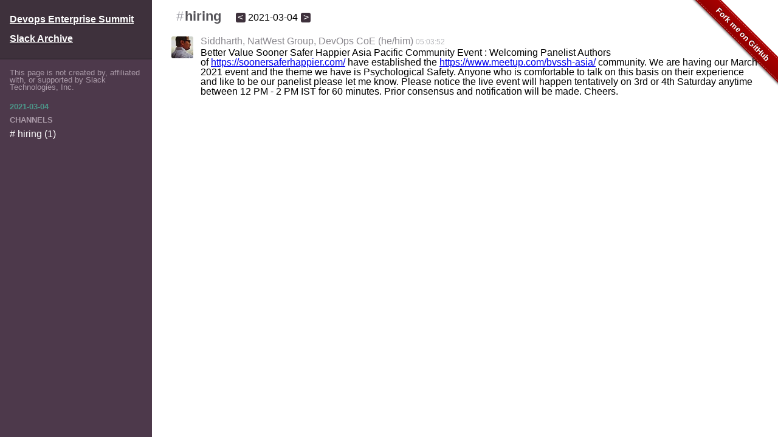

--- FILE ---
content_type: text/html;charset=UTF-8
request_url: https://devopsenterprise-archive.itrevolution.com/hiring/2021-03-04
body_size: 1202
content:
<html><head><meta charset="utf-8" /><meta content="IE=edge" http-equiv="X-UA-Compatible" /><title>hiring 2021-03-04 | Devops Enterprise Summit Slack Archive</title><link href="/css/style.css?version=1609077173509" rel="stylesheet" type="text/css" /><link href="/css/gh-fork-ribbon.min.css?version=1584634427902" rel="stylesheet" type="text/css" /><link href="https://devopsenterprise-archive.itrevolution.com/hiring/2021-03-04" rel="canonical" /></head><body><a class="github-fork-ribbon" data-ribbon="Fork me on GitHub" href="https://github.com/clojureverse/clojurians-log-app" title="Fork me on GitHub">Fork me on GitHub</a><div class="content"><div class="sidebar listings"><div class="app-title"><a href="/">Devops Enterprise Summit Slack Archive</a></div><p class="disclaimer">This page is not created by, affiliated with, or supported by Slack Technologies, Inc.</p><div class="listings_channels"><h2 class="listings_header listings_header_date">2021-03-04</h2><h2 class="listings_header">Channels</h2><ul class="channel_list"><li class="channel"><span class="channel_name"><a href="/hiring/2021-03-04"><span><span class="prefix">#</span> hiring (1)</span></a></span></li></ul></div><div class="listings_direct-messages"></div></div><div class="main"><div class="header"><div class="channel-menu"><span class="channel-menu_name"><span class="channel-menu_prefix">#</span>hiring</span><span class="day-arrows"><a href="/hiring/2021-03-03"><div class="day-prev">&lt;</div></a>2021-03-04<a href="/hiring/2021-03-10"><div class="day-next">&gt;</div></a></span></div></div><div class="message-history"><div class="message" id="inst-2021-03-04T08:08:52.001000Z"><a class="message_profile-pic" href="/_/_/users/U015ULPEEP4" style="background-image: url(https://avatars.slack-edge.com/2021-01-28/1698815332801_f144dbce4fbbf77976a9_48.jpg);"></a><a class="message_username" href="/_/_/users/U015ULPEEP4">Siddharth, NatWest Group, DevOps CoE (he/him)</a><span class="message_timestamp"><a href="/hiring/2021-03-04/1614834532.001000" rel="nofollow">05:03:52</a></span><span class="message_star"></span><span class="message_content"><p><p><b>Better Value Sooner Safer Happier Asia Pacific Community Event : Welcoming Panelist</b>

Authors of <a href="https://soonersaferhappier.com/">https://soonersaferhappier.com/</a> have established the <a href="https://www.meetup.com/bvssh-asia/">https://www.meetup.com/bvssh-asia/</a> community.

We are having our March 2021 event and the theme we have is <i><b>Psychological Safety</b></i>. Anyone who is comfortable to talk on this basis on their experience and like to be our panelist please let me know.

Please notice the live event will happen tentatively on 3rd or 4th Saturday anytime between 12 PM - 2 PM <i><b>IST</b></i> for 60 minutes. Prior consensus and notification will be made.

Cheers.</p></p></span><div class="message-reaction-bar"></div></div></div></div></div></body></html>

--- FILE ---
content_type: text/css
request_url: https://devopsenterprise-archive.itrevolution.com/css/style.css?version=1609077173509
body_size: 19628
content:
html, body, div, span, applet, object, iframe, h1, h2, h3, h4, h5, h6, p, blockquote, pre, a, abbr, acronym, address, big, cite, code, del, dfn, em, img, ins, kbd, q, s, samp, small, strike, strong, sub, sup, tt, var, b, u, i, center, dl, dt, dd, ol, ul, li, fieldset, form, label, legend, table, caption, tbody, tfoot, thead, tr, th, td, article, aside, canvas, details, embed, figure, figcaption, footer, header, hgroup, menu, nav, output, ruby, section, summary, time, mark, audio, video {
  margin: 0;
  padding: 0;
  border: 0;
  font: inherit;
  font-size: 100%;
  vertical-align: baseline;
}

html {
  line-height: 1;
}

ol, ul {
  list-style: none;
}

table {
  border-collapse: collapse;
  border-spacing: 0;
}

caption, th, td {
  text-align: left;
  font-weight: normal;
  vertical-align: middle;
}

q, blockquote {
  quotes: none;
}

q:before, q:after, blockquote:before, blockquote:after {
  content: none;
}

a img {
  border: none;
}

article, aside, details, figcaption, figure, footer, header, hgroup, main, menu, nav, section, summary {
  display: block;
}

* {
  box-sizing: border-box;
}

html {
  position: relative;
  height: 100%;
  font-size: 16px;
  font-family: 'Lato', sans-serif;
}

body {
  height: 100%;
  width: 100%;
  margin: 0;
}

.header {
  height: 2rem;
  width: 100%;
}

.main {
  height: 100%;
  width: 100%;
}

.footer {
  position: absolute;
  left: 0;
  bottom: 0;
  height: 64px;
  width: 100%;
}

.channel-menu {
  margin-top: 1rem;
}

.channel-menu_name {
  display: inline-block;
  padding: 0 .5rem 0 2.5rem;
  color: #555459;
  font-size: 1.4rem;
  font-weight: 900;
  cursor: pointer;
}

.channel-menu_prefix {
  color: #9e9ea6;
  padding-right: .1rem;
  font-weight: 500;
}

.listings {
  height: 100%;
  color: #ab9ba9;
  background-color: #4d394b;
  overflow-y: auto;
  overflow-x: hidden;
}

.message-history {
  overflow-y: auto;
  overflow-x: hidden;
  height: calc(100% - 3rem);
  margin-left: 2rem;
}

.listings_channels {
  margin: 1rem 0 2rem;
}

.listings_header {
  text-align: left;
  font-size: .8rem;
  line-height: 1.25rem;
  margin: 0 1rem .1rem;
  text-transform: uppercase;
  font-weight: 700;
  color: #ab9ba9;
}

.listings_header_date {
  color: #4c9689;
}

.channel_list {
  list-style-type: none;
  text-align: left;
  color: #ab9ba9;
}

.channel {
  -webkit-border-bottom-right-radius: 0.25rem;
  -webkit-border-top-right-radius: 0.25rem;
  line-height: 24px;
  -moz-border-radius-bottomright: 0.25rem;
  margin-right: 17px;
  -moz-border-radius-topright: 0.25rem;
  border-bottom-right-radius: 0.25rem;
  border-top-right-radius: 0.25rem;
  color: #ffffff;
  padding-left: 1rem;
}

.channel a {
  color: #ffffff;
  text-decoration: none;
}

.channel a:hover {
  text-decoration: underline;
}

.unread {
  float: right;
  line-height: 14px;
  margin-right: 3px;
  vertical-align: baseline;
  padding: 2px 9px;
  white-space: nowrap;
  margin-top: 3px;
  font-weight: 700;
  font-size: .8rem;
  border-radius: 9px;
  text-shadow: 0 1px 0 rgba(0,0,0,0.2);
  background: #eb4d5c;
  color: #ffffff;
}

.channel.active {
  background: #4c9689;
}

.channel_prefix {
  color: #b2d5c9;
}

.disclaimer {
  font-size: 0.8rem;
  padding-left: 1rem;
  padding-top: 1rem;
  margin-right: 17px;
}

.message {
  position: relative;
  margin-top: .5rem;
  padding: .25rem 2rem .1rem 3rem;
  min-height: 36px;
}

.message:last-child {
  margin-bottom: 3rem;
}

.message_profile-pic {
  width: 36px;
  height: 36px;
  -webkit-border-radius: 0.2rem;
  position: absolute;
  background-size: cover;
  border-radius: 0.2rem;
  display: block;
  background-image: url([data-uri]);
  -moz-border-radius: 0.2rem;
  left: 0;
}

.message_username {
  padding-right: .25rem;
  color: #8b898f;
  margin-left: 0;
  font-style: normal;
  text-decoration: none;
}

.message_timestamp {
  line-height: 1.2rem;
  width: 36px;
  top: 0;
  margin-right: 0;
  text-align: left;
  position: relative;
  margin-left: 0;
  font-size: 12px;
  display: inline;
  color: #babbbf;
  left: 0;
}

.message_timestamp a {
  text-decoration: none;
  color: #babbbf;
}

.message_timestamp a:hover {
  text-decoration: underline;
  color: #5050df;
}

.message:target, .message.targeted {
  background-color: #FFF8DC;
}

.message_content {
  display: block;
  min-height: 1rem;
}

.user-menu {
  float: left;
  width: 220px;
  height: 4rem;
  padding: 7px 0 9px 8px;
  position: fixed;
  border-top: 2px solid #372c36;
  cursor: pointer;
  bottom: 0;
  background: #3e313c;
  left: 0;
}

.user-menu_profile-pic {
  float: left;
  width: 48px;
  height: 48px;
  -webkit-border-radius: 0.2rem;
  margin-right: 8px;
  background-size: cover;
  border-radius: 0.2rem;
  display: inline-block;
  background-image: url([data-uri]);
  -moz-border-radius: 0.2rem;
}

.user-menu_username {
  display: block;
  color: #ffffff;
  font-weight: 900;
  line-height: 1.5rem;
  margin-top: .2rem;
  max-width: 120px;
}

.connection_icon {
  width: 12px;
  height: 12px;
}

.connection_status {
  color: #ab9ba9;
}

.input-box {
  height: 100%;
  margin-left: 220px;
}

.input-box_text {
  -moz-background-clip: padding-box;
  line-height: 1.2rem;
  width: 90%;
  -webkit-border-radius: 0.2rem;
  -webkit-box-shadow: none;
  -webkit-appearance: none;
  border: 2px solid #e0e0e0;
  padding: 9px 5px 9px 8px;
  outline: 0;
  -webkit-background-clip: padding-box;
  -moz-box-shadow: none;
  min-height: 41px;
  margin-bottom: auto;
  background-clip: padding-box;
  box-shadow: none;
  margin-left: 2%;
  font-size: .95rem;
  border-radius: 0.2rem;
  bottom: 0;
  -moz-border-radius: 0.2rem;
  color: #3d3c40;
}

pre.highlight {
  margin: .5rem 0 .2rem;
  font-size: .75rem;
  line-height: 1.15rem;
}

pre {
  background: #fbfaf8;
  padding: .5rem;
  word-break: normal;
  display: block;
  border: 1px solid rgba(0, 0, 0, .15);
  white-space: pre-wrap;
  word-wrap: break-word;
  border-radius: 4px;
}

pre, code {
  font-family: Monaco, Menlo, Consolas, "Courier New", monospace;
  color: #333;
}

code {
  line-height: 1.2;
  white-space: normal;
  color: #c25;
  background-color: #f7f7f9;
  border: 1px solid #e1e1e8;
}

pre.highlight > code {
  white-space: pre-wrap;
  background-color: transparent;
  border: none;
  color: inherit;
}

.day-arrows {
  margin: 1rem 0 0 1rem;
}

.day-arrows div.day-prev {
  display: inline-block;
  background-color: #3e313c;
  color: white;
  min-height: 1rem;
  min-width: 1rem;
  text-align: center;
  border-radius: 20%;
  margin-right: 0.3rem;
}

.day-arrows div.day-next {
  display: inline-block;
  background-color: #3e313c;
  color: white;
  min-height: 1rem;
  min-width: 1rem;
  text-align: center;
  border-radius: 20%;
  margin-left: 0.3rem;
}

.message.thread-msg {
  margin-left: 1rem;
}

.message-reaction-bar {
  margin-top: 8px;
  margin-bottom: 8px;
}

.message-reaction {
  line-height: 16px;
  margin-right: 4px;
  border: none;
  vertical-align: top;
  align-items: center;
  padding: 4px 6px;
  margin-bottom: 4px;
  font-size: 11px;
  border-radius: 12px;
  display: inline-flex;
  background: #f6f6f6;
}

.emoji {
  margin-right: 4px;
}

.emoji img {
  height: 16px;
  width: 16px;
}

.content {
  display: flex;
  height: 100%;
  overflow: hidden;
}

.sidebar {
  max-width: 250px;
  flex-shrink: 0;
}

.channel-page .main {
  margin: 2rem;
}

.channel-list-page .main {
  margin: 2rem;
}

.about-page .main {
  margin: 2rem;
}

.sitemap-page .main {
  margin: 2rem;
}

.channel-index li, .channel-days li {
  margin: 0.3rem 0;
  font-size: 1.2rem;
}

.app-title {
  line-height: 2rem;
  font-weight: 900;
  text-decoration: none;
}

.sidebar .app-title {
  padding: 1rem 1rem;
}

.sidebar .app-title , .sidebar .app-title a {
  color: #ffffff;
  background: #3e313c;
  border-bottom: 2px solid #372c36;
}

.app-title a:hover {
  text-decoration: underline;
}

.padding-15px {
  padding-left: 15px;
}

#about {
  max-width: 800px;
}

#about h1 {
  font-size: 2rem;
  margin-top: 1.66rem;
  margin-bottom: 2.33rem;
}

#about p, #about ul {
  margin-bottom: 1em;
  line-height: 1.33rem;
}

#about ul {
  padding-left: 1rem;
}

#about li {
  list-style-type: disc;
}

.user-profile-page h2 {
  text-align: center;
  margin-top: 20px;
  font-family: sans-serif;
}

.user-profile-page section {
  box-shadow: 0 4px 8px 0 rgba(0, 0, 0, 0.2);
  max-width: 350px;
  margin: auto;
  text-align: center;
  font-family: sans-serif;
}

.user-profile-page img {
  width: 95%;
  border-radius: 80%;
  padding: 8px 0px;
}

.user-profile-page .real-name {
  color: grey;
  font-size: 18px;
}

.user-profile-page .talk-on-slack {
  width: 100%;
  border: none;
  padding: 8px 0px;
  text-align: center;
  outline: 0;
  cursor: pointer;
  font-size: 18px;
  background-color: #000;
  display: inline-block;
  color: white;
}

--- FILE ---
content_type: text/css
request_url: https://devopsenterprise-archive.itrevolution.com/css/gh-fork-ribbon.min.css?version=1584634427902
body_size: 2573
content:
/*!
 * "Fork me on GitHub" CSS ribbon v0.2.3 | MIT License
 * https://github.com/simonwhitaker/github-fork-ribbon-css
*/.github-fork-ribbon{width:12.1em;height:12.1em;position:absolute;overflow:hidden;top:0;right:0;z-index:9999;pointer-events:none;font-size:13px;text-decoration:none;text-indent:-999999px}.github-fork-ribbon.fixed{position:fixed}.github-fork-ribbon:active,.github-fork-ribbon:hover{background-color:rgba(0,0,0,0)}.github-fork-ribbon:after,.github-fork-ribbon:before{position:absolute;display:block;width:15.38em;height:1.54em;top:3.23em;right:-3.23em;-webkit-box-sizing:content-box;-moz-box-sizing:content-box;box-sizing:content-box;-webkit-transform:rotate(45deg);-moz-transform:rotate(45deg);-ms-transform:rotate(45deg);-o-transform:rotate(45deg);transform:rotate(45deg)}.github-fork-ribbon:before{content:"";padding:.38em 0;background-color:#a00;background-image:-webkit-gradient(linear,left top,left bottom,from(rgba(0,0,0,0)),to(rgba(0,0,0,.15)));background-image:-webkit-linear-gradient(top,rgba(0,0,0,0),rgba(0,0,0,.15));background-image:-moz-linear-gradient(top,rgba(0,0,0,0),rgba(0,0,0,.15));background-image:-ms-linear-gradient(top,rgba(0,0,0,0),rgba(0,0,0,.15));background-image:-o-linear-gradient(top,rgba(0,0,0,0),rgba(0,0,0,.15));background-image:linear-gradient(to bottom,rgba(0,0,0,0),rgba(0,0,0,.15));-webkit-box-shadow:0 .15em .23em 0 rgba(0,0,0,.5);-moz-box-shadow:0 .15em .23em 0 rgba(0,0,0,.5);box-shadow:0 .15em .23em 0 rgba(0,0,0,.5);pointer-events:auto}.github-fork-ribbon:after{content:attr(data-ribbon);color:#fff;font:700 1em "Helvetica Neue",Helvetica,Arial,sans-serif;line-height:1.54em;text-decoration:none;text-shadow:0 -.08em rgba(0,0,0,.5);text-align:center;text-indent:0;padding:.15em 0;margin:.15em 0;border-width:.08em 0;border-style:dotted;border-color:#fff;border-color:rgba(255,255,255,.7)}.github-fork-ribbon.left-bottom,.github-fork-ribbon.left-top{right:auto;left:0}.github-fork-ribbon.left-bottom,.github-fork-ribbon.right-bottom{top:auto;bottom:0}.github-fork-ribbon.left-bottom:after,.github-fork-ribbon.left-bottom:before,.github-fork-ribbon.left-top:after,.github-fork-ribbon.left-top:before{right:auto;left:-3.23em}.github-fork-ribbon.left-bottom:after,.github-fork-ribbon.left-bottom:before,.github-fork-ribbon.right-bottom:after,.github-fork-ribbon.right-bottom:before{top:auto;bottom:3.23em}.github-fork-ribbon.left-top:after,.github-fork-ribbon.left-top:before,.github-fork-ribbon.right-bottom:after,.github-fork-ribbon.right-bottom:before{-webkit-transform:rotate(-45deg);-moz-transform:rotate(-45deg);-ms-transform:rotate(-45deg);-o-transform:rotate(-45deg);transform:rotate(-45deg)}
/*# sourceMappingURL=gh-fork-ribbon.min.css.map */